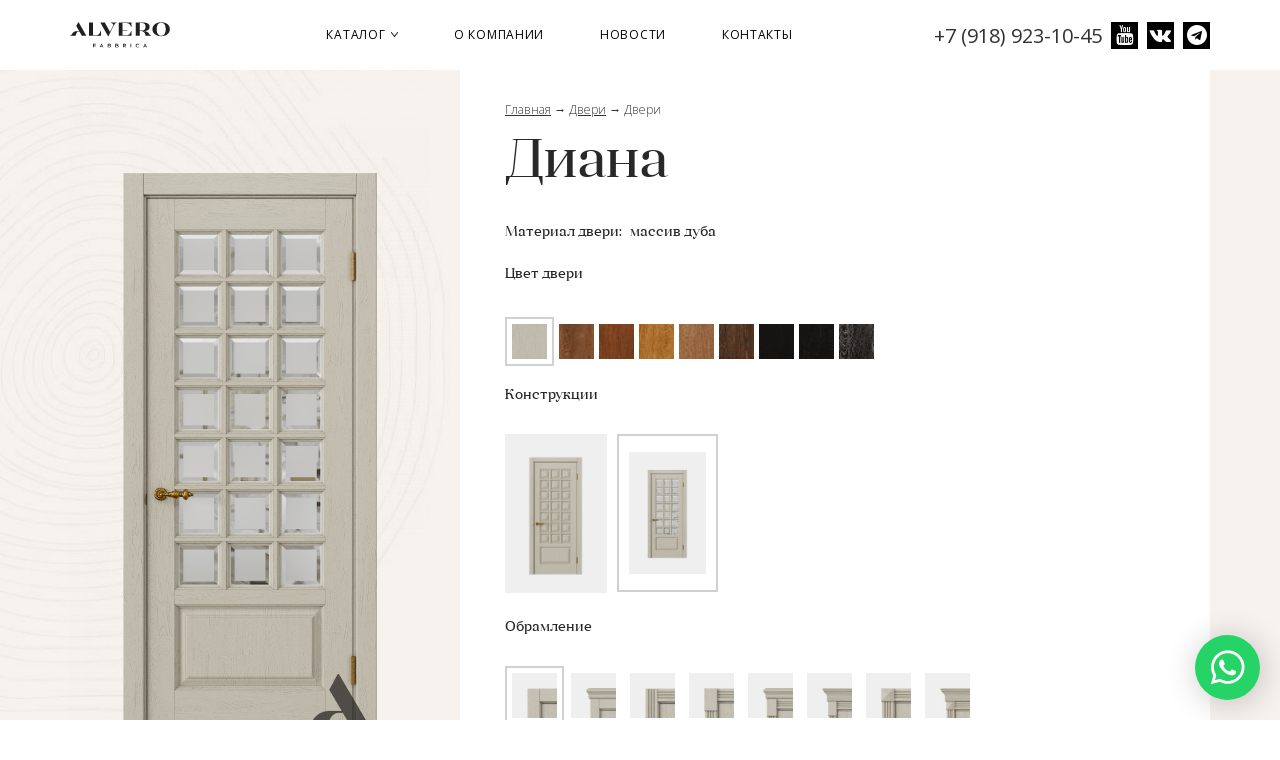

--- FILE ---
content_type: text/html; charset=utf-8
request_url: https://krasnodar.alvero-dveri.ru/dveri/diana
body_size: 17642
content:
<!DOCTYPE html>
<html lang="ru" dir="ltr" prefix="content: http://purl.org/rss/1.0/modules/content/ dc: http://purl.org/dc/terms/ foaf: http://xmlns.com/foaf/0.1/ og: http://ogp.me/ns# rdfs: http://www.w3.org/2000/01/rdf-schema# sioc: http://rdfs.org/sioc/ns# sioct: http://rdfs.org/sioc/types# skos: http://www.w3.org/2004/02/skos/core# xsd: http://www.w3.org/2001/XMLSchema# schema: http://schema.org/">
<head>
  <link rel="profile" href="http://www.w3.org/1999/xhtml/vocab" />
  <meta name="viewport" content="width=device-width, initial-scale=1.0">
  <!--[if IE]><![endif]-->
<link rel="dns-prefetch" href="//fonts.gstatic.com" />
<link rel="preconnect" href="//fonts.gstatic.com" crossorigin="" />
<link rel="dns-prefetch" href="//fonts.googleapis.com" />
<link rel="preconnect" href="//fonts.googleapis.com" />
<link rel="dns-prefetch" href="//cdn.jsdelivr.net" />
<link rel="preconnect" href="//cdn.jsdelivr.net" />
<link rel="dns-prefetch" href="//cdnjs.cloudflare.com" />
<link rel="preconnect" href="//cdnjs.cloudflare.com" />
<meta http-equiv="Content-Type" content="text/html; charset=utf-8" />
<link rel="apple-touch-icon" sizes="180x180" href="/files/amoda/favicons/apple-touch-icon.png"/>
<link rel="icon" type="image/png" sizes="32x32" href="/files/amoda/favicons/favicon-32x32.png"/>
<link rel="icon" type="image/png" sizes="16x16" href="/files/amoda/favicons/favicon-16x16.png"/>
<link rel="shortcut icon" href="/files/amoda/favicons/favicon.ico"/>
<meta name="msapplication-TileColor" content="#ffffff"/>
<meta name="theme-color" content="#ffffff"/>
<meta name="description" content="Купить межкомнатную дверь Диана в фирменном салоне Alvero и Viporte. Актуальная цена от производителя. Официальный сайт и каталог. Доставка и замер в Краснодаре" />
<meta name="keywords" content="doors of solid wood krasnodar, interior door Диана in krasnodar" />
<meta name="generator" content="Drupal 7 (http://drupal.org)" />
<link rel="canonical" href="https://krasnodar.alvero-dveri.ru/dveri/diana" />
<meta http-equiv="content-language" content="ru" />
<link rel="alternate" hreflang="x-default" href="https://krasnodar.alvero-dveri.ru/dveri/diana" />
<link rel="alternate" hreflang="en" href="https://krasnodar.alvero-dveri.ru/en/dveri/diana" />
  <title>Межкомнатная дверь Диана | Купить дверь из массива дерева в Краснодаре</title>
  <!-- HTML5 element support for IE6-8 -->
  <!--[if lt IE 9]>
    <script src="https://cdn.jsdelivr.net/html5shiv/3.7.3/html5shiv-printshiv.min.js"></script>
  <![endif]-->

  <link href="/sites/all/themes/alvero_fabbrica/fonts/Angleciaprodisplayregular.woff" rel="preload" as="font" type="font/woff" crossorigin>
  <link href="/sites/all/themes/alvero_fabbrica/fonts/fontawesome-webfont.woff" rel="preload" as="font" type="font/woff" crossorigin>
  <link href="/sites/all/themes/alvero_fabbrica/fonts/icomoon.woff?r2fvcb" rel="preload" as="font" type="font/woff" crossorigin>

  <script type="text/javascript">
<!--//--><![CDATA[//><!--
for(var fonts=document.cookie.split("advaggf"),i=0;i<fonts.length;i++){var font=fonts[i].split("="),pos=font[0].indexOf("ont_");-1!==pos&&(window.document.documentElement.className+=" "+font[0].substr(4).replace(/[^a-zA-Z0-9\-]/g,""))}if(void 0!==Storage){fonts=JSON.parse(localStorage.getItem("advagg_fonts"));var current_time=(new Date).getTime();for(var key in fonts)fonts[key]>=current_time&&(window.document.documentElement.className+=" "+key.replace(/[^a-zA-Z0-9\-]/g,""))}
//--><!]]>
</script>
<link type="text/css" rel="stylesheet" href="https://krasnodar.alvero-dveri.ru/files/amoda/advagg_css/css__ZxKumNMWbdZgVKiTKPNMJXY0rWUzkhRaM8RgFM5XDpk__GvU4ywJS3HjEd-WofMryV-yzHN7jG8BmyCsr_pk4x8o__nbpwlgE0w5bEFbTyrqk9_sj5ln_0XLm8nqOt_0DNZPw.css" media="all" />
<link type="text/css" rel="stylesheet" href="https://krasnodar.alvero-dveri.ru/files/amoda/advagg_css/css__Lck2ZjlT2A2dmxDkcefVscUqYRTpw4VY4JEitCzxpIs__9m3zPWiyszaisdfbZLoXZqzXD-VfmQcQDfN3KpN9e2Q__nbpwlgE0w5bEFbTyrqk9_sj5ln_0XLm8nqOt_0DNZPw.css" media="screen" />
<link type="text/css" rel="stylesheet" href="https://krasnodar.alvero-dveri.ru/files/amoda/advagg_css/css__BFu8aY5Bjj4OYm2INyva6xcpHNuzwNmDyW8qh1Fu1G8__qqDtulovD9w-phCnnTwMIDLeLE45Q6SRtRJteLQcTTc__nbpwlgE0w5bEFbTyrqk9_sj5ln_0XLm8nqOt_0DNZPw.css" media="all" />
<link type="text/css" rel="stylesheet" href="https://krasnodar.alvero-dveri.ru/sites/all/modules/popup/popup.css?t8yppo" media="all" />
<link type="text/css" rel="stylesheet" href="https://krasnodar.alvero-dveri.ru/files/amoda/advagg_css/css__fiZwa04EpE7e9OVSaQ2Q72b0IGStOvhsBc2S2rgF1yg__y41IfhXiPtTjWWdCQW6jX5r1dSdgn7ackFT95GEBRLU__nbpwlgE0w5bEFbTyrqk9_sj5ln_0XLm8nqOt_0DNZPw.css" media="all" />
<style>
/* <![CDATA[ */
#backtotop{top:50%;}

/* ]]> */
</style>
<link type="text/css" rel="stylesheet" href="https://krasnodar.alvero-dveri.ru/files/amoda/advagg_css/css__uIx2TItFsbd28ejM_Wp1CsNw5NYkgvwCp3MB3b57WP8__-yw7nVo0pVCLtaKV4Kz1OFKRYAArHVkwEMSrKAd25xk__nbpwlgE0w5bEFbTyrqk9_sj5ln_0XLm8nqOt_0DNZPw.css" media="all" />
<link type="text/css" rel="stylesheet" href="https://fonts.googleapis.com/css?family=Roboto:100|Roboto+Condensed:regular&amp;subset=cyrillic,latin" media="all" />
  
  
  <script type="text/javascript">
    (function (d, w, c) {
        (w[c] = w[c] || []).push(function() {
            try {
                w.yaCounter27341369 = new Ya.Metrika({
                    id:27341369,
                    clickmap:true,
                    trackLinks:true,
                    accurateTrackBounce:true,
                    webvisor:true,
                    trackHash:true
                });
            } catch(e) { }
        });
        var n = d.getElementsByTagName("script")[0],
            s = d.createElement("script"),
            f = function () { n.parentNode.insertBefore(s, n); };
        s.type = "text/javascript";
        s.async = true;
        s.src = "https://mc.yandex.ru/metrika/watch.js";
        if (w.opera == "[object Opera]") {
            d.addEventListener("DOMContentLoaded", f, false);
        } else { f(); }
    })(document, window, "yandex_metrika_callbacks");
  </script>
  
  
    <!-- Yandex.Metrika counter -->
    <script type="text/javascript" >
    (function(m,e,t,r,i,k,a){m[i]=m[i]||function(){(m[i].a=m[i].a||[]).push(arguments)};
    m[i].l=1*new Date();
    for (var j = 0; j < document.scripts.length; j++) {if (document.scripts[j].src === r) { return; }}
    k=e.createElement(t),a=e.getElementsByTagName(t)[0],k.async=1,k.src=r,a.parentNode.insertBefore(k,a)})
    (window, document, "script", "https://mc.yandex.ru/metrika/tag.js", "ym");

    ym(100330996, "init", {
      clickmap:true,
       trackLinks:true,
       accurateTrackBounce:true,
       webvisor:true
    });
    </script>
    <noscript><div><img src="https://mc.yandex.ru/watch/100330996" style="position:absolute; left:-9999px;" alt="" /></div></noscript>
    <!-- /Yandex.Metrika counter -->

    
</head>
<body class="html not-front not-logged-in no-sidebars page-node page-node- page-node-1200 node-type-door domain-krasnodar i18n-ru">
  <div id="skip-link">
    <a href="#main-content" class="element-invisible element-focusable">Перейти к основному содержанию</a>
  </div>
    <header id="navbar" role="banner" class="navbar">
  <div class="container">
    <div class="navbar-header">
              <a class="logo navbar-btn pull-left" href="/" title="Главная">
          <img src="https://krasnodar.alvero-dveri.ru/sites/all/themes/alvero_fabbrica/logo.svg" alt="Главная" />
        </a>
      
          </div>
    
    <div class="navbar-header-right">
                <div class="region region-header-top">
    <section id="block-block-216" class="block block-block block-bid-4114 clearfix">

      
  <div class="header-phone">
  <a href="tel:+79189231045">+7 (918) 923-10-45</a>
</div>
<div class="social-icon">
  <a class="social-icon__link fa fa-youtube" target="_blank" href="https://www.youtube.com/АльвероВипорте/"></a>
  <a class="social-icon__link fa fa-vk" target="_blank" href="https://vk.com/alverodveri"></a>
  <a class="social-icon__link fa fa-telegram" target="_blank" href="https://t.me/dverialvero"></a>
</div>
</section>
<section id="block-views-commerce-cart-block-block-1" class="block block-views block-bid-4141 clearfix">

      
  <div class="view view-commerce-cart-block view-id-commerce_cart_block view-display-id-block_1 view-dom-id-1ff1444fcaac59c55db47d000e53ffdd">
        
  
  
      <div class="view-content">
        <div class="views-row views-row-1 views-row-odd views-row-first views-row-last">
      
  <div class="views-field views-field-quantity">        <span class="field-content"></span>  </div>  </div>
    </div>
  
  
  
  
  
  
</div>
</section>
  </div>
       
    
              <button type="button" class="navbar-toggle" data-toggle="collapse" data-target="#navbar-collapse">
          <span class="sr-only">Toggle navigation</span>
          <span class="icon-menu-lines"></span>
          <span class="icon-cancel"></span>
        </button>
          </div>

          <div class="navbar-header-menu">
        <div class="navbar-collapse collapse" id="navbar-collapse">
          <nav role="navigation">
                                                    <div class="region region-navigation">
    <section id="block-system-main-menu" class="block block-system block-menu block-bid-3837 clearfix">

      
  <ul class="menu nav"><li class="first expanded"><a href="/catalog">Каталог <span class="caret"></span></a><ul class="menu-dropdown"><li class="first leaf"><a href="/dveri">Двери</a></li>
<li class="leaf"><a href="/parket">Паркетная доска</a></li>
<li class="leaf"><a href="/stenovye-paneli">Стеновые панели</a></li>
<li class="leaf"><a href="/elementy-portalov">Элементы порталов</a></li>
<li class="leaf"><a href="/rejki-i-reyechnyye-peregorodki">Рейки (баффели) и реечные перегородки</a></li>
<li class="leaf"><a href="/peregorodki">Раздвижные перегородки</a></li>
<li class="last leaf"><a href="/paneli">Панели к входным дверям</a></li>
</ul></li>
<li class="leaf"><a href="/about">О компании</a></li>
<li class="leaf"><a href="/news">Новости</a></li>
<li class="last leaf"><a href="/contacts/firmennyy-salon-fabriki-alvero-0">Контакты</a></li>
</ul>
</section>
  </div>
                      </nav>
        </div>
      </div>
      </div>
</header>

<div class="main-container" itemscope itemtype="https://schema.org/Organization">

  <meta itemprop="name" content="Фабрика дверей «Альверо»">

  <div itemprop="address" itemscope itemtype="https://schema.org/PostalAddress">
    <meta itemprop="streetAddress" content="ул Шоссейная 1 З">
    <meta itemprop="postalCode" content="385730">
    <meta itemprop="addressLocality" content="г. Майкоп, пгт. Тульский">
  </div>

  <meta itemprop="telephone" content="8 (800) 250-63-63">
  <meta itemprop="faxNumber" content="8 (877) 255-58-00">
  <meta itemprop="email" content="mail@alvero-dveri.ru">

    <div class="container">
    <header role="banner" id="page-header">
      
          </header> <!-- /#page-header -->

    <div class="row">

      
      <section class="col-sm-12">
                        <a id="main-content"></a>
                                                                                            <div class="region region-content">
    <section id="block-system-main" class="block block-system block-bid-3836 clearfix">

      
  <div  about="/dveri/diana" typeof="sioc:Item foaf:Document" class="ds-1col node node-door node-promoted view-mode-full material-Массив дуба clearfix" itemscope itemtype="https://schema.org/Product">

  
  <div class="group-wrapper field-group-html-element row"><div class="group-col-center field-group-html-element col-sm-8 col-xs-12"><div class="required-fields group-col-center-wrapper field-group-html-element"><div class="field field-name-breadcrumbs field-type-ds field-label-hidden"><div class="field-items"><div class="field-item even">  <div itemscope class="easy-breadcrumb" itemtype="https://schema.org/BreadcrumbList">
          <span itemprop="itemListElement" itemscope
      itemtype="https://schema.org/ListItem"><a href="/" class="easy-breadcrumb_segment easy-breadcrumb_segment-front" itemprop="item"><span itemprop="name">Главная</span></a><meta itemprop="position" content="1" /></span>               <span class="easy-breadcrumb_segment-separator"> → </span>
                <span itemprop="itemListElement" itemscope
      itemtype="https://schema.org/ListItem"><a href="/dveri" class="easy-breadcrumb_segment easy-breadcrumb_segment-1" itemprop="item"><span itemprop="name">Двери</span></a><meta itemprop="position" content="2" /></span>               <span class="easy-breadcrumb_segment-separator"> → </span>
                <span class="easy-breadcrumb_segment easy-breadcrumb_segment-title" itemprop="itemListElement" itemscope
      itemtype="https://schema.org/ListItem"><span itemprop="name">Двери</span><meta itemprop="position" content="3" /></span>            </div>
</div></div></div><div class="field field-name-title field-type-ds field-label-hidden"><div class="field-items"><div class="field-item even" property="dc:title" itemprop="name"><h1>Диана</h1></div></div></div></div></div><div class="group-col-left field-group-html-element col-sm-4 col-xs-6"><div class="required-fields group-col-wrapper-left field-group-html-element"><div class="commerce-product-field commerce-product-field-field-door-photo field-field-door-photo node-1200-product-field-door-photo"><div class="field field-name-field-door-photo field-type-image field-label-hidden"><div class="field-items"><div class="field-item even" rel="" resource="https://krasnodar.alvero-dveri.ru/files/amoda/variations/diana_do1_bel_gla.png"><a href="https://krasnodar.alvero-dveri.ru/files/amoda/styles/door_protected/public/variations/diana_do1_bel_gla.png?itok=oM6wp-4A" title="Диана (Беленый дуб, С остеклением, Обрамление 1)" class="colorbox" data-colorbox-gallery="gallery-commerce_product-1182-ZBPcmnW6zjc" data-cbox-img-attrs="{&quot;title&quot;: &quot;&quot;, &quot;alt&quot;: &quot;&quot;}"><img itemprop="image" typeof="foaf:Image" class="img-responsive" src="https://krasnodar.alvero-dveri.ru/files/amoda/styles/door_protected/public/variations/diana_do1_bel_gla.png?itok=oM6wp-4A" alt="" title="" /></a></div></div></div></div></div></div><div class="group-col-right field-group-html-element col-sm-8"><div class="required-fields group-col-wrapper-right field-group-html-element"><div class="field field-name-material field-type-ds field-label-hidden"><div class="field-items"><div class="field-item even">

<span class="field-lable">Материал двери:  </span>
<a style="margin-left:5px;" href="massiv/dub">массив дуба</a>
</div></div></div><div class="field field-name-field-door-variation field-type-commerce-product-reference field-label-hidden"><div class="field-items"><div class="field-item even" property=""><form class="commerce-add-to-cart commerce-cart-add-to-cart-form-fi-dc9cfawmt8wwwkl4ivrob636mrlb-chw-x2ajwx8" autocomplete="off" action="/dveri/diana" method="post" id="commerce-cart-add-to-cart-form-fi-dc9cfawmt8wwwkl4ivrob636mrlb-chw-x2ajwx8" accept-charset="UTF-8"><div><div class="attribute-widgets"><div class="form-item form-item-attributes-field-product-glaze form-type-commerce-fancy-attributes form-group"> <label class="control-label" for="edit-attributes-field-product-glaze">Конструкции</label>
<div id="edit-attributes-field-product-glaze" class="form-radios"><div class="form-item form-item-attributes-field-product-glaze form-type-radio radio"> <label class="control-label" for="edit-attributes-field-product-glaze-1637"><input type="radio" id="edit-attributes-field-product-glaze-1637" name="attributes[field_product_glaze]" value="1637" class="form-radio" />Конструкция 1 ДГ</label>
<div class="help-block description"><div class="term-1637"><div class="field field-name-field-door-photo field-type-image field-label-hidden"><div class="field-items"><div class="field-item even" rel="" resource="https://krasnodar.alvero-dveri.ru/files/amoda/styles/attr_constructions/public/variations/diana_dg_bel_gla.png?itok=IBnmhke2"><img itemprop="image" typeof="Image" class="img-responsive" src="https://krasnodar.alvero-dveri.ru/files/amoda/styles/attr_constructions/public/variations/diana_dg_bel_gla.png?itok=IBnmhke2" alt="" /></div></div></div></div></div></div><div class="form-item form-item-attributes-field-product-glaze form-type-radio radio"> <label class="control-label" for="edit-attributes-field-product-glaze-1636"><input type="radio" id="edit-attributes-field-product-glaze-1636" name="attributes[field_product_glaze]" value="1636" checked="checked" class="form-radio" />Конструкция 1 ДО</label>
<div class="help-block description"><div class="term-1636 description-selected"><div class="field field-name-field-door-photo field-type-image field-label-hidden"><div class="field-items"><div class="field-item even" rel="" resource="https://krasnodar.alvero-dveri.ru/files/amoda/styles/attr_constructions/public/variations/diana_do1_bel_gla.png?itok=aq8wHIh5"><img itemprop="image" typeof="Image" class="img-responsive" src="https://krasnodar.alvero-dveri.ru/files/amoda/styles/attr_constructions/public/variations/diana_do1_bel_gla.png?itok=aq8wHIh5" alt="" /></div></div></div></div></div></div></div></div><div class="form-item form-item-attributes-field-product-frame form-type-commerce-fancy-attributes form-group"> <label class="control-label" for="edit-attributes-field-product-frame">Обрамление</label>
<div id="edit-attributes-field-product-frame" class="form-radios"><div class="form-item form-item-attributes-field-product-frame form-type-radio radio"> <label class="control-label" for="edit-attributes-field-product-frame-1638"><input type="radio" id="edit-attributes-field-product-frame-1638" name="attributes[field_product_frame]" value="1638" checked="checked" class="form-radio" />Обрамление 1</label>
<div class="help-block description"><div class="term-1638 description-selected"><div class="field field-name-field-frame-photo field-type-image field-label-hidden"><div class="field-items"><div class="field-item even"><img typeof="Image" class="img-responsive" src="https://krasnodar.alvero-dveri.ru/files/amoda/styles/sc51x51/public/alv_1.png?itok=cEcrDswm" alt="" /></div></div></div><span property="prefLabel" content="Обрамление 1" class="rdf-meta element-hidden"></span></div></div></div><div class="form-item form-item-attributes-field-product-frame form-type-radio radio"> <label class="control-label" for="edit-attributes-field-product-frame-1639"><input type="radio" id="edit-attributes-field-product-frame-1639" name="attributes[field_product_frame]" value="1639" class="form-radio" />Обрамление 2</label>
<div class="help-block description"><div class="term-1639"><div class="field field-name-field-frame-photo field-type-image field-label-hidden"><div class="field-items"><div class="field-item even"><img typeof="Image" class="img-responsive" src="https://krasnodar.alvero-dveri.ru/files/amoda/styles/sc51x51/public/alv_2.png?itok=sCggXfYK" alt="" /></div></div></div><span property="prefLabel" content="Обрамление 2" class="rdf-meta element-hidden"></span></div></div></div><div class="form-item form-item-attributes-field-product-frame form-type-radio radio"> <label class="control-label" for="edit-attributes-field-product-frame-1640"><input type="radio" id="edit-attributes-field-product-frame-1640" name="attributes[field_product_frame]" value="1640" class="form-radio" />Обрамление 3</label>
<div class="help-block description"><div class="term-1640"><div class="field field-name-field-frame-photo field-type-image field-label-hidden"><div class="field-items"><div class="field-item even"><img typeof="Image" class="img-responsive" src="https://krasnodar.alvero-dveri.ru/files/amoda/styles/sc51x51/public/alv_3.png?itok=o-FVMcfv" alt="" /></div></div></div><span property="prefLabel" content="Обрамление 3" class="rdf-meta element-hidden"></span></div></div></div><div class="form-item form-item-attributes-field-product-frame form-type-radio radio"> <label class="control-label" for="edit-attributes-field-product-frame-1641"><input type="radio" id="edit-attributes-field-product-frame-1641" name="attributes[field_product_frame]" value="1641" class="form-radio" />Обрамление 4</label>
<div class="help-block description"><div class="term-1641"><div class="field field-name-field-frame-photo field-type-image field-label-hidden"><div class="field-items"><div class="field-item even"><img typeof="Image" class="img-responsive" src="https://krasnodar.alvero-dveri.ru/files/amoda/styles/sc51x51/public/alv_4.png?itok=TBi8mMem" alt="" /></div></div></div><span property="prefLabel" content="Обрамление 4" class="rdf-meta element-hidden"></span></div></div></div><div class="form-item form-item-attributes-field-product-frame form-type-radio radio"> <label class="control-label" for="edit-attributes-field-product-frame-1642"><input type="radio" id="edit-attributes-field-product-frame-1642" name="attributes[field_product_frame]" value="1642" class="form-radio" />Обрамление 5</label>
<div class="help-block description"><div class="term-1642"><div class="field field-name-field-frame-photo field-type-image field-label-hidden"><div class="field-items"><div class="field-item even"><img typeof="Image" class="img-responsive" src="https://krasnodar.alvero-dveri.ru/files/amoda/styles/sc51x51/public/alv_5.png?itok=80rUTbzD" alt="" /></div></div></div><span property="prefLabel" content="Обрамление 5" class="rdf-meta element-hidden"></span></div></div></div><div class="form-item form-item-attributes-field-product-frame form-type-radio radio"> <label class="control-label" for="edit-attributes-field-product-frame-1643"><input type="radio" id="edit-attributes-field-product-frame-1643" name="attributes[field_product_frame]" value="1643" class="form-radio" />Обрамление 6</label>
<div class="help-block description"><div class="term-1643"><div class="field field-name-field-frame-photo field-type-image field-label-hidden"><div class="field-items"><div class="field-item even"><img typeof="Image" class="img-responsive" src="https://krasnodar.alvero-dveri.ru/files/amoda/styles/sc51x51/public/alv_6.png?itok=7FQVUSrn" alt="" /></div></div></div><span property="prefLabel" content="Обрамление 6" class="rdf-meta element-hidden"></span></div></div></div><div class="form-item form-item-attributes-field-product-frame form-type-radio radio"> <label class="control-label" for="edit-attributes-field-product-frame-1650"><input type="radio" id="edit-attributes-field-product-frame-1650" name="attributes[field_product_frame]" value="1650" class="form-radio" />Обрамление 7</label>
<div class="help-block description"><div class="term-1650"><div class="field field-name-field-frame-photo field-type-image field-label-hidden"><div class="field-items"><div class="field-item even"><img typeof="Image" class="img-responsive" src="https://krasnodar.alvero-dveri.ru/files/amoda/styles/sc51x51/public/alv_7.png?itok=aOUkT0Sk" alt="" /></div></div></div><span property="prefLabel" content="Обрамление 7" class="rdf-meta element-hidden"></span></div></div></div><div class="form-item form-item-attributes-field-product-frame form-type-radio radio"> <label class="control-label" for="edit-attributes-field-product-frame-1651"><input type="radio" id="edit-attributes-field-product-frame-1651" name="attributes[field_product_frame]" value="1651" class="form-radio" />Обрамление 8</label>
<div class="help-block description"><div class="term-1651"><div class="field field-name-field-frame-photo field-type-image field-label-hidden"><div class="field-items"><div class="field-item even"><img typeof="Image" class="img-responsive" src="https://krasnodar.alvero-dveri.ru/files/amoda/styles/sc51x51/public/alv_8.png?itok=3fmBCgIy" alt="" /></div></div></div><span property="prefLabel" content="Обрамление 8" class="rdf-meta element-hidden"></span></div></div></div></div></div><div class="form-item form-item-attributes-field-product-color form-type-commerce-fancy-attributes form-group"> <label class="control-label" for="edit-attributes-field-product-color">Цвет двери</label>
<div id="edit-attributes-field-product-color" class="form-radios"><div class="form-item form-item-attributes-field-product-color form-type-radio radio"> <label class="control-label" for="edit-attributes-field-product-color-75"><input type="radio" id="edit-attributes-field-product-color-75" name="attributes[field_product_color]" value="75" checked="checked" class="form-radio" />-Беленый дуб</label>
<div class="help-block description"><div class="term-75 description-selected"><div class="field field-name-field-color-photo field-type-image field-label-hidden"><div class="field-items"><div class="field-item even"><img typeof="Image" class="img-responsive" src="https://krasnodar.alvero-dveri.ru/files/amoda/styles/sc30x30/public/belenyy_dub.jpg?itok=vsCSeV9q" alt="Беленый дуб" title="Беленый дуб" /></div></div></div><div class="field field-name-title field-type-ds field-label-hidden"><div class="field-items"><div class="field-item even"><p>Беленый дуб</p></div></div></div><div class="taxonomy-term-description">w_dub</div><div class="field field-name-field-color-color field-type-colorfield field-label-hidden">
        #c2bdae  </div><span property="prefLabel" content="Беленый дуб" class="rdf-meta element-hidden"></span></div></div></div><div class="form-item form-item-attributes-field-product-color form-type-radio radio"> <label class="control-label" for="edit-attributes-field-product-color-80"><input type="radio" id="edit-attributes-field-product-color-80" name="attributes[field_product_color]" value="80" class="form-radio" />-Орех</label>
<div class="help-block description"><div class="term-80"><div class="field field-name-field-color-photo field-type-image field-label-hidden"><div class="field-items"><div class="field-item even"><img typeof="Image" class="img-responsive" src="https://krasnodar.alvero-dveri.ru/files/amoda/styles/sc30x30/public/oreh1.jpg?itok=JpBcxcsz" alt="Орех" title="Орех" /></div></div></div><div class="field field-name-title field-type-ds field-label-hidden"><div class="field-items"><div class="field-item even"><p>Орех</p></div></div></div><div class="taxonomy-term-description">oreh</div><div class="field field-name-field-color-color field-type-colorfield field-label-hidden">
        #a36647  </div><span property="prefLabel" content="Орех" class="rdf-meta element-hidden"></span></div></div></div><div class="form-item form-item-attributes-field-product-color form-type-radio radio"> <label class="control-label" for="edit-attributes-field-product-color-539"><input type="radio" id="edit-attributes-field-product-color-539" name="attributes[field_product_color]" value="539" class="form-radio" />-Янтарь</label>
<div class="help-block description"><div class="term-539"><div class="field field-name-field-color-photo field-type-image field-label-hidden"><div class="field-items"><div class="field-item even"><img typeof="Image" class="img-responsive" src="https://krasnodar.alvero-dveri.ru/files/amoda/styles/sc30x30/public/yantar.jpg?itok=kG1SmZcl" alt="Янтарь" title="Янтарь" /></div></div></div><div class="field field-name-title field-type-ds field-label-hidden"><div class="field-items"><div class="field-item even"><p>Янтарь</p></div></div></div><div class="field field-name-field-color-color field-type-colorfield field-label-hidden">
        #8f5229  </div><span property="prefLabel" content="Янтарь" class="rdf-meta element-hidden"></span></div></div></div><div class="form-item form-item-attributes-field-product-color form-type-radio radio"> <label class="control-label" for="edit-attributes-field-product-color-77"><input type="radio" id="edit-attributes-field-product-color-77" name="attributes[field_product_color]" value="77" class="form-radio" />-Натуральный дуб</label>
<div class="help-block description"><div class="term-77"><div class="field field-name-field-color-photo field-type-image field-label-hidden"><div class="field-items"><div class="field-item even"><img typeof="Image" class="img-responsive" src="https://krasnodar.alvero-dveri.ru/files/amoda/styles/sc30x30/public/naturalnyy_dub.jpg?itok=zN7wZyp-" alt="Натуральный дуб" title="Натуральный дуб" /></div></div></div><div class="field field-name-title field-type-ds field-label-hidden"><div class="field-items"><div class="field-item even"><p>Натуральный дуб</p></div></div></div><div class="taxonomy-term-description">n_dub</div><div class="field field-name-field-color-color field-type-colorfield field-label-hidden">
        #a9835e  </div><span property="prefLabel" content="Натуральный дуб" class="rdf-meta element-hidden"></span></div></div></div><div class="form-item form-item-attributes-field-product-color form-type-radio radio"> <label class="control-label" for="edit-attributes-field-product-color-78"><input type="radio" id="edit-attributes-field-product-color-78" name="attributes[field_product_color]" value="78" class="form-radio" />-Орех золотой</label>
<div class="help-block description"><div class="term-78"><div class="field field-name-field-color-photo field-type-image field-label-hidden"><div class="field-items"><div class="field-item even"><img typeof="Image" class="img-responsive" src="https://krasnodar.alvero-dveri.ru/files/amoda/styles/sc30x30/public/oreh_zolotoy.jpg?itok=mOpJWV9C" alt="Орех золотой" title="Орех золотой" /></div></div></div><div class="field field-name-title field-type-ds field-label-hidden"><div class="field-items"><div class="field-item even"><p>Орех золотой</p></div></div></div><div class="taxonomy-term-description">g_oreh</div><div class="field field-name-field-color-color field-type-colorfield field-label-hidden">
        #b08358  </div><span property="prefLabel" content="Орех золотой" class="rdf-meta element-hidden"></span></div></div></div><div class="form-item form-item-attributes-field-product-color form-type-radio radio"> <label class="control-label" for="edit-attributes-field-product-color-541"><input type="radio" id="edit-attributes-field-product-color-541" name="attributes[field_product_color]" value="541" class="form-radio" />-Орех чёрный</label>
<div class="help-block description"><div class="term-541"><div class="field field-name-field-color-photo field-type-image field-label-hidden"><div class="field-items"><div class="field-item even"><img typeof="Image" class="img-responsive" src="https://krasnodar.alvero-dveri.ru/files/amoda/styles/sc30x30/public/oreh_chernyy.jpg?itok=hdh9Ltov" alt="Орех чёрный" title="Орех чёрный" /></div></div></div><div class="field field-name-title field-type-ds field-label-hidden"><div class="field-items"><div class="field-item even"><p>Орех чёрный</p></div></div></div><div class="field field-name-field-color-color field-type-colorfield field-label-hidden">
        #5a4230  </div><span property="prefLabel" content="Орех чёрный" class="rdf-meta element-hidden"></span></div></div></div><div class="form-item form-item-attributes-field-product-color form-type-radio radio"> <label class="control-label" for="edit-attributes-field-product-color-540"><input type="radio" id="edit-attributes-field-product-color-540" name="attributes[field_product_color]" value="540" class="form-radio" />-Венге</label>
<div class="help-block description"><div class="term-540"><div class="field field-name-field-color-photo field-type-image field-label-hidden"><div class="field-items"><div class="field-item even"><img typeof="Image" class="img-responsive" src="https://krasnodar.alvero-dveri.ru/files/amoda/styles/sc30x30/public/venge.jpg?itok=wa4Knr0F" alt="Венге" title="Венге" /></div></div></div><div class="field field-name-title field-type-ds field-label-hidden"><div class="field-items"><div class="field-item even"><p>Венге</p></div></div></div><div class="field field-name-field-color-color field-type-colorfield field-label-hidden">
        #191818  </div><span property="prefLabel" content="Венге" class="rdf-meta element-hidden"></span></div></div></div><div class="form-item form-item-attributes-field-product-color form-type-radio radio"> <label class="control-label" for="edit-attributes-field-product-color-81"><input type="radio" id="edit-attributes-field-product-color-81" name="attributes[field_product_color]" value="81" class="form-radio" />-Венге серебро</label>
<div class="help-block description"><div class="term-81"><div class="field field-name-field-color-photo field-type-image field-label-hidden"><div class="field-items"><div class="field-item even"><img typeof="Image" class="img-responsive" src="https://krasnodar.alvero-dveri.ru/files/amoda/styles/sc30x30/public/venge_serebro.jpg?itok=VtqglRwl" alt="Венге серебро" title="Венге серебро" /></div></div></div><div class="field field-name-title field-type-ds field-label-hidden"><div class="field-items"><div class="field-item even"><p>Венге серебро</p></div></div></div><div class="taxonomy-term-description">s_venge</div><div class="field field-name-field-color-color field-type-colorfield field-label-hidden">
        #191818  </div><span property="prefLabel" content="Венге серебро" class="rdf-meta element-hidden"></span></div></div></div><div class="form-item form-item-attributes-field-product-color form-type-radio radio"> <label class="control-label" for="edit-attributes-field-product-color-79"><input type="radio" id="edit-attributes-field-product-color-79" name="attributes[field_product_color]" value="79" class="form-radio" />-Седая ночь</label>
<div class="help-block description"><div class="term-79"><div class="field field-name-field-color-photo field-type-image field-label-hidden"><div class="field-items"><div class="field-item even"><img typeof="Image" class="img-responsive" src="https://krasnodar.alvero-dveri.ru/files/amoda/styles/sc30x30/public/sedaya_noch.jpg?itok=KXqeeAFZ" alt="Седая ночь" title="Седая ночь" /></div></div></div><div class="field field-name-title field-type-ds field-label-hidden"><div class="field-items"><div class="field-item even"><p>Седая ночь</p></div></div></div><div class="taxonomy-term-description">s_noch</div><span property="prefLabel" content="Седая ночь" class="rdf-meta element-hidden"></span></div></div></div></div></div></div><input type="hidden" name="product_id" value="1182" />
<input type="hidden" name="form_build_id" value="form-lXBWVj0hQn77tySzJb5m6Fz60nKQalv4avqeCmVa-vg" />
<input type="hidden" name="form_id" value="commerce_cart_add_to_cart_form_fI-dC9CfAWMT8WwWkL4IvrOb636Mrlb_ChW-X2ajWx8" />
<div id="edit-line-item-fields" class="form-wrapper form-group"></div><input type="hidden" name="quantity" value="1" />
<button class="main-submit-form btn btn-default form-submit" type="submit" id="edit-submit" name="op" value="Купить">Купить</button>
<button class="pdf-submit-form btn btn-default form-submit icon-before" type="submit" id="edit-submit-pdf" name="pdf" value="Скачать PDF"><span class="icon glyphicon glyphicon-download" aria-hidden="true"></span>
 Скачать PDF</button>
</div></form></div></div></div><div class="group-price field-group-html-element row"><div class="group-col-1 field-group-html-element col-xs-4"><div class="commerce-product-field commerce-product-field-commerce-price field-commerce-price node-1200-product-commerce-price">
<div class="field field-name-commerce-price field-type-commerce-price field-label-above" itemprop="offers" itemscope itemtype="https://schema.org/Offer">
    <meta itemprop="priceCurrency" content="RUB">
    <meta itemprop="price" content="76900.00">
            <div class="field-label">Цена полотна:&nbsp;</div>
            <div class="field-items">
            <div class="field-item even"><div class="price">76 900 ₽</div>
</div>
        </div>
</div>
</div></div><div class="field field-name-stars field-type-ds field-label-hidden col-sm-12"><div class="field-items"><div class="field-item even"><div class="view view-stars view-id-stars view-display-id-block view-dom-id-9c361325355cd132cf61bbe8a1a3fdf3">
        
  
  
      <div class="view-content">
        <div class="views-row views-row-1 views-row-odd views-row-first views-row-last">
      
  <div class="views-field views-field-nothing">        <span class="field-content"><div class="star-description">
  <span class="star">*</span> Цена изделия может изменяться в зависимости от выбранного Вами варианта отделки, остекления и комплектации. Для салонов Уральского, Сибирского и Дальневосточного федеральных округов, Калининграда, Белоруссии, а также Казахстана допускается наценка до 10% на всю продукцию.</div>
<div class="star-description"><span class="star">**</span> Возможна окраска по RAL</div></span>  </div>  </div>
    </div>
  
  
  
  
  
  
</div></div></div></div></div></div></div></div></div>


</section>
<section id="block-views-portal-collection-block" class="block block-views block-bid-4246 clearfix">

      
  <div class="view view-portal-collection view-id-portal_collection view-display-id-block view-dom-id-83722183237a7468a29a5d6b64d323d6">
        
  
  
      <div class="view-content">
        <div class="views-row views-row-1 views-row-odd views-row-first views-row-last">
      
  <div class="views-field views-field-nothing">        <span class="field-content"><h2 class="block-title text-center small">Коллекция порталов</h2>
<div class="block-description text-center">Фабрика Альверо предлагает множество вариантов оформления дверного проема, а также полотна двери. Комбинации карнизов, пилястр, бордюров, декоративных элементов составляют сотни порталов в различных цветах и размерах, от стандартных до эксклюзивных.</div></span>  </div>  
  <div class="views-field views-field-field-door-portal-collection">        <div class="field-content"><img typeof="foaf:Image" class="img-responsive" src="https://krasnodar.alvero-dveri.ru/files/amoda/default_images/klassika.png" width="1170" height="668" alt="" /></div>  </div>  </div>
    </div>
  
  
  
  
  
  
</div>
</section>
<section id="block-block-200" class="block block-block block-bid-4024 clearfix">

      
  <div class="row open-size-door">
  <div class="col-sm-7 opening-method">
    <div class="open-size-door-title">Способы открывания двери</div>  
    <div class="row">
      <div class="col-xs-6">
        <div class="opening-method-item row">
          <div class="opening-method-img col-sm-6"> 
            <img class="img-responsive" src="/files/amoda/door/open-door-1.png" alt="Способы открывания дверей Альверо">
          </div> 
          <div class="opening-method-title col-sm-6">
              <span>Однопольная распашная</span>
          </div>
        </div>
      </div>
      <div class="col-xs-6">
        <div class="opening-method-item row">
          <div class="opening-method-img col-sm-6"> 
            <img class="img-responsive" src="/files/amoda/door/open-door-2.png" alt="Способы открывания дверей Альверо">
          </div> 
          <div class="opening-method-title col-sm-6">
              <span>Двупольная распашная</span>
          </div>
        </div>
      </div>
    </div>
    <div class="row">
      <div class="col-xs-6">
        <div class="opening-method-item row">
          <div class="opening-method-img col-sm-6"> 
            <img class="img-responsive" src="/files/amoda/door/open-door-3.png" alt="Способы открывания дверей Альверо">
          </div> 
          <div class="opening-method-title col-sm-6">
              <span>Ассиметричная двустворчатая</span>
          </div>
        </div>
      </div>
      <div class="col-xs-6">
        <div class="opening-method-item row">
          <div class="opening-method-img col-sm-6"> 
            <img class="img-responsive" src="/files/amoda/door/open-door-4.png" alt="Способы открывания дверей Альверо">
          </div> 
          <div class="opening-method-title col-sm-6">
              <span>Раздвижная панельная</span>
          </div>
        </div>
      </div> 
    </div>
  </div>
  <div class="col-sm-5 size-door">
    <div class="open-size-door-title">Размеры двери</div>  
    <div class="row">
      <div class="col-sm-7">
        <img class="img-responsive" src="/files/amoda/door/size-door-new.png" alt="Размеры дверей Альверо">
      </div>
      <div class="col-sm-5">
        <span class="size-door-star">По индивидуальному заказу</span>
      </div>
    </div>
  </div>
</div>
</section>
<section id="block-views-doors-screen-block-2" class="block block-views door-screen section-fp-p block-bid-3896 clearfix">

      
  <div class="view view-doors-screen view-id-doors_screen view-display-id-block_2 view-dom-id-35c66360d741a7cdf736d6cb2660be35">
        
  
  
      <div class="view-content">
        <div class="views-row views-row-1 views-row-odd views-row-first views-row-last">
      
  <div class="views-field views-field-php">        <span class="field-content">
<div class="construction">
  <div class="col-sm-5 col-xs-12 construction-wrapper">
    <div class="row">
       <div class="construction-block-title">Конструкция двери</div>
       <div class="construction-description">Сращенный массив. Всё полотно изготовлено из трёхслойного натурального сращенного массива - склеенных деревянных брусков. Используется только натуральный массив дуба.</div>
    </div>
    <div class="row">
      <div class="col-xs-12 construction-bg visible-xs">
      <img class="img-responsive" src="/files/amoda/door/sost/corner-1.png" alt=""> 
    </div>
    </div>
    <div class="row">
      <div class="col-xs-6">
        <div class="construction-item row"><span>1</span>Наличник</div> 
      </div> 
      <div class="col-xs-6">
         <div class="construction-item row"><span>4</span>Добор</div>
      </div> 
    </div>
    <div class="row">
      <div class="col-xs-6">
        <div class="construction-item row"><span>2</span>Коробка</div>
      </div> 
      <div class="col-xs-6">
         <div class="construction-item row"><span>5</span>Полотно двери</div> 
      </div> 
    </div>
    <div class="row">
      <div class="col-xs-6">
        <div class="construction-item row"><span>3</span>Уплотнитель</div>  
      </div> 
      <div class="col-xs-6">
        <div class="construction-item row"><span>6</span>Наличник</div>
      </div> 
    </div>
  </div>
  <div class="col-sm-6 col-sm-offset-1 col-xs-12 construction-bg hidden-xs">
    <img class="img-responsive" src="/files/amoda/door/sost/corner-1.png" alt=""> 
  </div>
</div>
</span>  </div>  </div>
    </div>
  
  
  
  
  
  
</div>
</section>
<section id="block-views-gallery-door-block-2" class="block block-views block-bid-3906 clearfix">

        <h2 class="block-title">Эта дверь в интерьере</h2>
    
  <div class="view view-gallery-door view-id-gallery_door view-display-id-block_2 view-dom-id-74a3d0b9d79b513ab4ad2d05318e3fc4">
            <div class="view-header">
      <div class="col-sm-6"><div class="row">Классический дизайн двери "<span class="door-name">Диана</span>", прекрасно поддержит и дополнит ваш интерьер</div></div>    </div>
  
  
  
      <div class="view-content">
        <div class="views-row views-row-1 views-row-odd views-row-first views-row-last">
      
  <div class="views-field views-field-field-paragraph-interior">        <div class="field-content"><div class="entity entity-paragraphs-item paragraphs-item-three-img-l" about="" typeof="">
  <div class="content">
    <div class="group-gallery-wrapper field-group-html-element row"><div class="group-gallery-right field-group-html-element col-xs-7"><div class="field field-name-field-para-img-3 field-type-image field-label-hidden"><div class="field-items"><div class="field-item even" rel="" resource="https://krasnodar.alvero-dveri.ru/files/amoda/alv_26_01_1.png"><a href="https://krasnodar.alvero-dveri.ru/files/amoda/styles/interior_protected/public/alv_26_01_1.png?itok=IAts_EGw" title="" class="colorbox" data-colorbox-gallery="gallery-paragraphs_item-90-ZBPcmnW6zjc" data-cbox-img-attrs="{&quot;title&quot;: &quot;&quot;, &quot;alt&quot;: &quot;&quot;}"><img typeof="foaf:Image" class="img-responsive" src="https://krasnodar.alvero-dveri.ru/files/amoda/styles/interior_para_3/public/alv_26_01_1.png?itok=wghiW9Ty" alt="" title="" /></a></div><div class="field-item odd" rel="" resource="https://krasnodar.alvero-dveri.ru/files/amoda/alv27_02.png"><a href="https://krasnodar.alvero-dveri.ru/files/amoda/styles/interior_protected/public/alv27_02.png?itok=j2MXjI9U" title="" class="colorbox" data-colorbox-gallery="gallery-paragraphs_item-90-ZBPcmnW6zjc" data-cbox-img-attrs="{&quot;title&quot;: &quot;&quot;, &quot;alt&quot;: &quot;&quot;}"><img typeof="foaf:Image" class="img-responsive" src="https://krasnodar.alvero-dveri.ru/files/amoda/styles/interior_para_3/public/alv27_02.png?itok=rRCOyP8H" alt="" title="" /></a></div></div></div></div></div>  </div>
</div>
</div>  </div>  </div>
    </div>
  
  
  
  
  
  
</div>
</section>
<section id="block-views-gallery-door-block-3" class="block block-views block-bid-4135 clearfix">

      
  <div class="view view-gallery-door view-id-gallery_door view-display-id-block_3 view-dom-id-d802460fbb00d11a3dfd528297af7376">
        
  
  
      <div class="view-content">
        <div class="views-row views-row-1 views-row-odd views-row-first views-row-last">
      
  <div class="views-field views-field-field-gallery-interiors">        <div class="field-content"><img typeof="foaf:Image" class="img-responsive" src="https://krasnodar.alvero-dveri.ru/files/amoda/styles/562/public/alv_26_02.png?itok=V1U5-7pw" alt="" /></div>  </div>  </div>
    </div>
  
  
  
  
  
  
</div>
</section>
<section id="block-block-162" class="block block-block block-bid-3653 clearfix">

      
  <div class="row visible-xs">
  <div class="col-xs-12 ">
    <div class="block-title">
      Преимущества
    </div>
  </div>
</div>

<div class="row flex-row">
  <div class="col-sm-6 col-xs-6">
    <img src="/files/amoda/door/cor23.jpg" alt="" class="img-responsive">
  </div>
  <div class="col-sm-5 col-sm-offset-1 col-xs-6">
    <div class="block-title hidden-xs">
      Преимущества
    </div>
    <div class="items">
      <div class="item item-1">
        <span class="numbers">2</span> года <br>гарантии
      </div>
      <div class="item item-2">
        <span class="numbers">100</span> <br>лет службы
      </div>
      <div class="item item-3">
        <span class="numbers">100</span>% <br>экологичны
      </div>
    </div>
  </div>
</div>
</section>
<section id="block-block-14" class="block block-block block-bid-3630 clearfix">

        <h2 class="block-title">К этой модели подойдут</h2>
    
  <div class="row">  
  <div class="col-md-4 col-xs-12">
    <div class="catalog-section doski">
      <div class="catalog-section-wrapper">
        <div class="catalog-section-title">
          <a href="/doska-i-plintus">Доска для пола</a>
        </div>
        <div class="catalog-section-body">
          Напольное покрытие, выполненное из цельного массива дуба
        </div>
        <a class="catalog-section-link" href="/doska-i-plintus">Подробнее <i class="icon-arrow-right"></i></a>
      </div>
    </div>
  </div>

  <div class="col-md-4 col-xs-12">
    <div class="catalog-section paneli">
      <div class="catalog-section-wrapper">
        <div class="catalog-section-title">
          <a href="/paneli">Панели для входных дверей</a>
        </div>
        <div class="catalog-section-body">
          Декоративные накладки на металлические входные двери
        </div>
        <a class="catalog-section-link" href="/paneli">Подробнее <i class="icon-arrow-right"></i></a>
      </div>
    </div>
  </div>

  <div class="col-md-4 col-xs-12">
    <div class="catalog-section peregorodki">
      <div class="catalog-section-wrapper">
        <div class="catalog-section-title">
          <a href="/peregorodki">Перегородки</a>
        </div>
        <div class="catalog-section-body">
          Раздвижные перегородки - решение для зонирования пространства
        </div>
        <a class="catalog-section-link" href="/peregorodki">Подробнее <i class="icon-arrow-right"></i></a>
      </div>
    </div>
  </div>
</div>


<!--
<div class="products">
  <div class="products__items">
    <div class="products__item">
      <img src="/files/amoda/blocks/prod1.jpg" alt="" class="products__img img-responsive">
      <div class="products__wrapper">
        <div class="products__title">
          <a href="/doska-i-plintus">Доска для пола</a>
        </div>
        <div class="products__text">
          Напольное покрытие, выполненное из цельного массива дуба
        </div>
        <a class="products__link" href="/doska-i-plintus">Подробнее <i class="arrow-right"></i></a>
      </div>
    </div>
    <div class="products__item">
      <img src="/files/amoda/blocks/prod2.jpg" alt="" class="products__img img-responsive">
      <div class="products__wrapper">
        <div class="products__title">
          <a href="/paneli">Панели для входных дверей</a>
        </div>
        <div class="products__text">
     Декоративные накладки на металлические входные двери
        </div>
        <a class="products__link" href="/paneli">Подробнее <i class="arrow-right"></i></a>
      </div>
    </div>
    <div class="products__item">
      <img src="/files/amoda/blocks/prod3.jpg" alt="" class="products__img img-responsive">
      <div class="products__wrapper">
        <div class="products__title">
          <a href="/peregorodki">Перегородки</a>
        </div>
        <div class="products__text">
          Раздвижные перегородки, решение для зонирования пространства
        </div>
        <a class="products__link" href="/peregorodki">Подробнее <i class="arrow-right"></i></a>
      </div>
    </div>
  </div>
</div> -->
</section>
<section id="block-views-doors-in-interior-block" class="block block-views block-bid-4132 clearfix">

        <h2 class="block-title">Наши двери в интерьерах</h2>
    
  <div class="view view-doors-in-interior view-id-doors_in_interior view-display-id-block view-dom-id-6fb50fdd9e77ca89fb331304d9a1aad9">
        
  
  
      <div class="view-content">
        <div class="views-row views-row-1 views-row-odd views-row-first">
      
  <div class="views-field views-field-field-gallery-preview">        <div class="field-content"><div class="gallery-folder"><img typeof="foaf:Image" class="img-responsive" src="https://krasnodar.alvero-dveri.ru/files/amoda/styles/interior/public/whatsapp_image_2025-03-12_at_09.18.30_2_0.jpeg?itok=1jxVgAwV" alt="" /><img typeof="foaf:Image" class="img-responsive" src="https://krasnodar.alvero-dveri.ru/files/amoda/styles/interior/public/whatsapp_image_2025-03-12_at_09.18.30_0.jpeg?itok=k5HK8QBe" alt="" /></div>
<a href="/gallery/interior/fotootchety-sluzhby-servisa"><img typeof="foaf:Image" class="img-responsive" src="https://krasnodar.alvero-dveri.ru/files/amoda/styles/interior/public/whatsapp_image_2025-03-12_at_09.18.32_2_3.jpeg?itok=0sR-27cz" alt="paneli-stenovye-dveri-ploskie-potolki-krasnodar" title="paneli-stenovye-dveri-ploskie-potolki-krasnodar" /></a></div>  </div>  
  <div class="views-field views-field-title-field-et">        <div class="field-content"><a href="/gallery/interior/fotootchety-sluzhby-servisa">
<span class="title">Фотоотчеты службы сервиса</span>
</a></div>  </div>  </div>
  <div class="views-row views-row-2 views-row-even">
      
  <div class="views-field views-field-field-gallery-preview">        <div class="field-content"><div class="gallery-folder"><img typeof="foaf:Image" class="img-responsive" src="https://krasnodar.alvero-dveri.ru/files/amoda/styles/interior/public/alv_016_01.jpg?itok=LRQiP5Oi" alt="" /><img typeof="foaf:Image" class="img-responsive" src="https://krasnodar.alvero-dveri.ru/files/amoda/styles/interior/public/alv_018_01.jpg?itok=NjAftvDr" alt="" /></div>
<a href="/gallery/interior/mebel-kuhni-pod-zakaz"><img typeof="foaf:Image" class="img-responsive" src="https://krasnodar.alvero-dveri.ru/files/amoda/styles/interior/public/photo_5321439238677459103_y_0.jpg?itok=6p08bPAR" alt="" /></a></div>  </div>  
  <div class="views-field views-field-title-field-et">        <div class="field-content"><a href="/gallery/interior/mebel-kuhni-pod-zakaz">
<span class="title">Мебель, кухни под заказ</span>
</a></div>  </div>  </div>
  <div class="views-row views-row-3 views-row-odd views-row-last">
      
  <div class="views-field views-field-field-gallery-preview">        <div class="field-content"><div class="gallery-folder"><img typeof="foaf:Image" class="img-responsive" src="https://krasnodar.alvero-dveri.ru/files/amoda/styles/interior/public/ku3_001_0.jpg?itok=ClC9uXsB" alt="" /><img typeof="foaf:Image" class="img-responsive" src="https://krasnodar.alvero-dveri.ru/files/amoda/styles/interior/public/ku3_002_0.jpg?itok=T_GUPoEo" alt="" /></div>
<a href="/gallery/interior/alvero-kuhni"><img typeof="foaf:Image" class="img-responsive" src="https://krasnodar.alvero-dveri.ru/files/amoda/styles/interior/public/ku3_001_1.jpg?itok=XfMxOoM0" alt="kuhni-i-dveri-alvero" title="kuhni-i-dveri-alvero" /></a></div>  </div>  
  <div class="views-field views-field-title-field-et">        <div class="field-content"><a href="/gallery/interior/alvero-kuhni">
<span class="title">Альверо. Кухни.</span>
</a></div>  </div>  </div>
    </div>
  
  
  
      <div class="more-link">
  <a href="/gallery" class="btn">
    перейти в Галерею  </a>
</div>  
  
  
</div>
</section>
  </div>
        
               
        
              </section>

          </div>
  </div>

  </div>

  <footer class="footer container">
      <div class="region region-footer">
    <section id="block-block-248" class="block block-block wa-link-fixed block-bid-4255 clearfix">

      
  <div class="wa-link-floating">
  <a href="https://api.whatsapp.com/send?phone=79189231045" title="Связаться по WhatsApp">
    <img src="/sites/all/themes/alvero_fabbrica/images/wa_logo.svg" alt="Связаться по WhatsApp">
  </a>
</div>
</section>
<section id="block-block-203" class="block block-block col-xs-12 col-sm-3  order-1 block-bid-4072 clearfix">

      
    <div class="footer-logo">
    <a href="/"><img src="/sites/all/themes/alvero_fabbrica/images/logo-footer.png" alt="logo" class="footer-logo__img"></a>
  </div>
  <div class="footer-social">
    <a class="link" href="tel:+79189231045">+7 (918) 923-10-45</a>
    <a class="link" href="mailto:hello@viporte.ru">hello@viporte.ru</a>
    <div class="social-icon">
      <a class="social-icon__link fa fa-youtube" target="_blank" href="https://www.youtube.com/АльвероВипорте/"></a>
      <a class="social-icon__link fa fa-vk" target="_blank" href="https://vk.com/alverodveri"></a>
      <a class="social-icon__link fa fa-telegram" target="_blank" href="https://t.me/dverialvero"></a>
    </div>
  </div>
</section>
<section id="block-menu-block-2" class="block block-menu-block footer-menu col-sm-9 col-xs-12 block-bid-4307 clearfix">

      
  <div class="menu-block-wrapper menu-block-2 menu-name-menu-footer parent-mlid-0 menu-level-1">
  <ul class="menu nav"><li class="first expanded menu-mlid-126440"><a href="/catalog">Каталог <span class="caret"></span></a><ul class="menu-dropdown"><li class="first leaf menu-mlid-126441"><a href="/dveri">Двери</a></li>
<li class="leaf menu-mlid-126443"><a href="/parket">Паркетная доска</a></li>
<li class="leaf menu-mlid-126444"><a href="/rejki-i-reyechnyye-peregorodki">Рейки и реечные перегородки</a></li>
<li class="leaf menu-mlid-126445"><a href="/peregorodki">Раздвижные перегородки</a></li>
<li class="leaf menu-mlid-126446"><a href="/paneli">Панели к входным дверям</a></li>
<li class="leaf menu-mlid-126473"><a href="/stenovye-paneli">Стеновые панели</a></li>
<li class="last leaf menu-mlid-126467"><a href="/download">Скачать каталоги</a></li>
</ul></li>
<li class="expanded menu-mlid-126447"><a href="/about">О компании <span class="caret"></span></a><ul class="menu-dropdown"><li class="first last leaf menu-mlid-126451"><a href="/news">Новости</a></li>
</ul></li>
<li class="leaf menu-mlid-126458"><a href="/contacts/firmennyy-salon-fabriki-alvero-0">Контакты</a></li>
<li class="last expanded menu-mlid-126481"><span class="nolink">Популярное <span class="caret"></span></span><ul class="menu-dropdown"><li class="first leaf menu-mlid-126482"><a href="/dveri/color/belye-1653">Белые двери</a></li>
<li class="leaf menu-mlid-126483"><a href="/dveri/color/tyomnye-1657">Темные двери</a></li>
<li class="leaf menu-mlid-126484"><a href="/dveri/color/seryy-zhemchug-1777">Серые двери</a></li>
<li class="leaf menu-mlid-126485"><a href="/dveri/massiv/dub">Двери из дуба</a></li>
<li class="leaf menu-mlid-126486"><a href="/dveri/color/cvetnye-1659">Скрытые двери</a></li>
<li class="leaf menu-mlid-126487"><a href="/dveri/style/klassicheskiy-1644">Классические двери</a></li>
<li class="leaf menu-mlid-126543"><a href="/dveri/konstrukciya/konstrukciya-1-do-1636">Двери со стеклом</a></li>
<li class="last leaf menu-mlid-126624"><a href="/dveri/style/sovremennyy-1645">Современные двери</a></li>
</ul></li>
</ul></div>

</section>
<section id="block-block-204" class="block block-block col-xs-12 order-2 footer-settings block-bid-4075 clearfix">

      
  <div class="row">
  <div class="col-sm-6 copyright" style="display:flex;">
    &copy; <a href="/">Фабрика «Альверо» в Краснодаре 2026</a>
    <iframe style="margin-left: 30px;" src="https://yandex.ru/sprav/widget/rating-badge/160410152076" width="150" height="50" frameborder="0"></iframe>
  </div>
  <div class="col-sm-6 text-right footer-links">
    <a href="https://alvero-dveri.ru/contacts">Салоны компании ALVERO</a>
    <a href="https://alvero-dveri.ru/privacy-policy">Политика конфиденциальности</a>
  </div>
</div>
</section>
  </div>
  </footer>
  <script type="text/javascript" src="https://krasnodar.alvero-dveri.ru/files/amoda/advagg_js/js__gdiQ5h1lJdapwPr0g44h6Qkar0YHjJxEEWLtL69osPA__05Fgc_I4yNC054D8tw3KU7sXnkJbHblvwul4mSnim54__nbpwlgE0w5bEFbTyrqk9_sj5ln_0XLm8nqOt_0DNZPw.js"></script>
<script type="text/javascript">
<!--//--><![CDATA[//><!--
document.createElement( "picture" );
//--><!]]>
</script>
<script type="text/javascript" src="https://krasnodar.alvero-dveri.ru/files/amoda/advagg_js/js__Dx87WVqe4v5JxdO5NQXWuqi4N2DXrrivAJ5F7KUcBCY__JZCpPakXkFLYjJg3kTnhVF9WBCB5h0gPtdX48zoqqIc__nbpwlgE0w5bEFbTyrqk9_sj5ln_0XLm8nqOt_0DNZPw.js" async="async"></script>
<script type="text/javascript" src="https://krasnodar.alvero-dveri.ru/files/amoda/advagg_js/js__0fYom76LFipRHoVyPOYWe6ad_toYr41XxgY1tmrC_yY__uaBpIZ1dxn5LRGFkq3YSaqzptDyIsvy40gpgXYNQQrQ__nbpwlgE0w5bEFbTyrqk9_sj5ln_0XLm8nqOt_0DNZPw.js"></script>
<script type="text/javascript" src="https://krasnodar.alvero-dveri.ru/sites/all/modules/popup/popup.js?t8yppo"></script>
<script type="text/javascript" src="https://krasnodar.alvero-dveri.ru/files/amoda/advagg_js/js__GcswW1LWDR2Jv_mC7LS62EkE8-OoYiPOFiIQa2RKxng__Km-qukXdxNLwMqP7qd6cQ-9DfK1jvNlbfFztqIeBuNg__nbpwlgE0w5bEFbTyrqk9_sj5ln_0XLm8nqOt_0DNZPw.js"></script>
<script type="text/javascript" defer="defer" async="async" src="https://cdn.jsdelivr.net/gh/bramstein/fontfaceobserver@v2.3.0/fontfaceobserver.js"></script>
<script type="text/javascript" src="https://krasnodar.alvero-dveri.ru/files/amoda/advagg_js/js__HxTbhN-HTG8H6pU8ZNTXLhmTeg8fhzG_sbeVLz0gBqU__AdhAFZ5QAk_VrKkFUOCnxJb9ANrhuWlKf15A7QHm14M__nbpwlgE0w5bEFbTyrqk9_sj5ln_0XLm8nqOt_0DNZPw.js" defer="defer" async="async"></script>
<script type="text/javascript" src="https://cdnjs.cloudflare.com/ajax/libs/jquery.inview/1.0.0/jquery.inview.min.js"></script>
<script type="text/javascript" src="https://krasnodar.alvero-dveri.ru/files/amoda/advagg_js/js__HSq5NM5w2quGmposASYqL0SOnoEf510scBN-FLKcMrM__uj9HO6Uor2cxtUf_Ij3u1fHT46PZoK45CfVerJ2adJU__nbpwlgE0w5bEFbTyrqk9_sj5ln_0XLm8nqOt_0DNZPw.js"></script>
<script type="text/javascript">
<!--//--><![CDATA[//><!--
jQuery.extend(Drupal.settings, {"basePath":"\/","pathPrefix":"","setHasJsCookie":0,"ajaxPageState":{"theme":"alvero_fabbrica","theme_token":"yJzZXMfZ9lj9Jidh2Sgue4lBIlfFkoVotC3w1IHSYwE","jquery_version":"1.9","css":{"modules\/system\/system.base.css":1,"sites\/all\/modules\/colorbox_node\/colorbox_node.css":1,"sites\/all\/modules\/date\/date_api\/date.css":1,"sites\/all\/modules\/date\/date_popup\/themes\/datepicker.1.7.css":1,"sites\/all\/modules\/domain\/domain_nav\/domain_nav.css":1,"modules\/field\/theme\/field.css":1,"sites\/all\/modules\/flexslider\/assets\/css\/flexslider_img.css":1,"modules\/node\/node.css":1,"sites\/all\/modules\/picture\/picture_wysiwyg.css":1,"sites\/all\/modules\/youtube\/css\/youtube.css":1,"sites\/all\/modules\/views\/css\/views.css":1,"sites\/all\/modules\/back_to_top\/css\/back_to_top.css":1,"sites\/all\/modules\/ckeditor\/css\/ckeditor.css":1,"sites\/all\/libraries\/chosen\/chosen\/chosen.css":1,"sites\/all\/modules\/chosen\/css\/chosen-drupal.css":1,"sites\/all\/modules\/colorbox\/styles\/default\/colorbox_style.css":1,"sites\/all\/modules\/ctools\/css\/ctools.css":1,"sites\/all\/modules\/dhtml_menu\/dhtml_menu.css":1,"sites\/all\/modules\/popup\/popup.css":1,"sites\/all\/modules\/views_slideshow\/views_slideshow.css":1,"sites\/all\/modules\/commerce\/modules\/cart\/theme\/commerce_cart.theme.css":1,"0":1,"sites\/all\/modules\/field_group\/field_group.field_ui.css":1,"sites\/all\/modules\/custom\/alvero_order_pdf\/css\/alvero_order_pdf.css":1,"sites\/all\/modules\/commerce_fancy_attributes\/commerce_fancy_attributes.css":1,"sites\/all\/themes\/alvero_fabbrica\/css\/seven_issue.css":1,"sites\/all\/themes\/alvero_fabbrica\/css\/style.css":1,"sites\/all\/themes\/alvero_fabbrica\/css\/global.css":1,"sites\/all\/themes\/alvero_fabbrica\/css\/catalog.css":1,"sites\/all\/themes\/alvero_fabbrica\/css\/news.css":1,"sites\/all\/themes\/alvero_fabbrica\/css\/home.css":1,"sites\/all\/themes\/alvero_fabbrica\/css\/footer-menu.css":1,"sites\/all\/themes\/alvero_fabbrica\/css\/contacts.css":1,"sites\/all\/themes\/alvero_fabbrica\/css\/catalog-p.css":1,"sites\/all\/themes\/alvero_fabbrica\/css\/videos.css":1,"sites\/all\/themes\/alvero_fabbrica\/css\/icomoon.css":1,"sites\/all\/themes\/alvero_fabbrica\/css\/animations.css":1,"https:\/\/fonts.googleapis.com\/css?family=Roboto:100|Roboto+Condensed:regular\u0026subset=cyrillic,latin":1},"js":{"sites\/all\/modules\/chosen\/chosen.js":1,"sites\/all\/modules\/views_load_all\/js\/views_load_all.js":1,"sites\/all\/themes\/bootstrap\/js\/bootstrap.js":1,"sites\/all\/modules\/jquery_update\/replace\/jquery\/1.9\/jquery.min.js":1,"misc\/jquery-extend-3.4.0.js":1,"misc\/jquery-html-prefilter-3.5.0-backport.js":1,"misc\/jquery.once.js":1,"misc\/drupal.js":1,"sites\/all\/modules\/jquery_update\/replace\/ui\/ui\/minified\/jquery.ui.effect.min.js":1,"sites\/all\/modules\/jquery_update\/replace\/ui\/external\/jquery.cookie.js":1,"sites\/all\/modules\/jquery_update\/replace\/misc\/jquery.form.min.js":1,"misc\/ajax.js":1,"sites\/all\/modules\/jquery_update\/js\/jquery_update.js":1,"sites\/all\/modules\/picture\/picturefill2\/picturefill.min.js":1,"sites\/all\/modules\/picture\/picture.min.js":1,"sites\/all\/modules\/back_to_top\/js\/back_to_top.js":1,"public:\/\/languages\/ru_nxBvBZ2b6XBMej_W25dO9dLgeCePuANOLa32ZdHm9eY.js":1,"sites\/all\/libraries\/chosen\/chosen\/chosen.jquery.min.js":1,"sites\/all\/libraries\/colorbox\/jquery.colorbox-min.js":1,"sites\/all\/modules\/colorbox\/js\/colorbox.js":1,"sites\/all\/modules\/colorbox\/styles\/default\/colorbox_style.js":1,"sites\/all\/modules\/colorbox\/js\/colorbox_load.js":1,"sites\/all\/modules\/colorbox\/js\/colorbox_inline.js":1,"sites\/all\/modules\/dhtml_menu\/dhtml_menu.js":1,"sites\/all\/modules\/popup\/popup.js":1,"sites\/all\/modules\/views_slideshow\/js\/views_slideshow.js":1,"sites\/all\/modules\/views_load_more\/views_load_more.js":1,"sites\/all\/modules\/views\/js\/base.js":1,"sites\/all\/themes\/bootstrap\/js\/misc\/_progress.js":1,"sites\/all\/modules\/views\/js\/ajax_view.js":1,"sites\/all\/modules\/views_quicksand\/views_quicksand_test\/views_quicksand_test.js":1,"https:\/\/cdn.jsdelivr.net\/gh\/bramstein\/fontfaceobserver@v2.3.0\/fontfaceobserver.js":1,"sites\/all\/modules\/advagg\/advagg_font\/advagg_font.js":1,"https:\/\/cdnjs.cloudflare.com\/ajax\/libs\/jquery.inview\/1.0.0\/jquery.inview.min.js":1,"sites\/all\/themes\/alvero_fabbrica\/js\/animations.js":1,"sites\/all\/modules\/field_group\/field_group.js":1,"sites\/all\/modules\/commerce_fancy_attributes\/commerce_fancy_attributes.js":1,"sites\/all\/modules\/colorbox_node\/colorbox_node.js":1,"sites\/all\/themes\/alvero_fabbrica\/bootstrap\/assets\/javascripts\/bootstrap\/affix.js":1,"sites\/all\/themes\/alvero_fabbrica\/bootstrap\/assets\/javascripts\/bootstrap\/alert.js":1,"sites\/all\/themes\/alvero_fabbrica\/bootstrap\/assets\/javascripts\/bootstrap\/button.js":1,"sites\/all\/themes\/alvero_fabbrica\/bootstrap\/assets\/javascripts\/bootstrap\/carousel.js":1,"sites\/all\/themes\/alvero_fabbrica\/bootstrap\/assets\/javascripts\/bootstrap\/collapse.js":1,"sites\/all\/themes\/alvero_fabbrica\/bootstrap\/assets\/javascripts\/bootstrap\/dropdown.js":1,"sites\/all\/themes\/alvero_fabbrica\/bootstrap\/assets\/javascripts\/bootstrap\/modal.js":1,"sites\/all\/themes\/alvero_fabbrica\/bootstrap\/assets\/javascripts\/bootstrap\/tooltip.js":1,"sites\/all\/themes\/alvero_fabbrica\/bootstrap\/assets\/javascripts\/bootstrap\/popover.js":1,"sites\/all\/themes\/alvero_fabbrica\/bootstrap\/assets\/javascripts\/bootstrap\/scrollspy.js":1,"sites\/all\/themes\/alvero_fabbrica\/bootstrap\/assets\/javascripts\/bootstrap\/tab.js":1,"sites\/all\/themes\/alvero_fabbrica\/bootstrap\/assets\/javascripts\/bootstrap\/transition.js":1,"sites\/all\/themes\/alvero_fabbrica\/js\/scripts.js":1,"sites\/all\/themes\/alvero_fabbrica\/js\/contacts.js":1,"sites\/all\/themes\/alvero_fabbrica\/js\/goal.js":1,"sites\/all\/themes\/bootstrap\/js\/misc\/ajax.js":1,"sites\/all\/themes\/bootstrap\/js\/modules\/views\/js\/ajax_view.js":1}},"chosen":{"selector":"select#edit-shs-term-node-tid-depth-select-1, select#edit-shs-term-node-tid-depth-select-2","minimum":"0","minimum_width":"200","search_contains":false,"placeholder_text_multiple":"Choose some options","placeholder_text_single":"Choose an option","no_results_text":"No results match"},"colorbox":{"opacity":"0.85","current":"{current} \u0438\u0437 {total}","previous":"\u00ab \u041f\u0440\u0435\u0434","next":"\u0421\u043b\u0435\u0434 \u00bb","close":"\u0417\u0430\u043a\u0440\u044b\u0442\u044c","maxWidth":"98%","maxHeight":"98%","fixed":true,"mobiledetect":false,"mobiledevicewidth":"480px","file_public_path":"\/files\/amoda","specificPagesDefaultValue":"admin*\nimagebrowser*\nimg_assist*\nimce*\nnode\/add\/*\nnode\/*\/edit\nprint\/*\nprintpdf\/*\nsystem\/ajax\nsystem\/ajax\/*"},"dhtmlMenu":{"nav":"hover","animation":{"effects":{"height":"height","opacity":"opacity","width":0},"speed":"500"},"effects":{"siblings":"close-all","children":"close-children","remember":"0"},"filter":{"type":"whitelist","list":{"menu-top":"menu-top","main-menu":0,"management":0,"menu-secondary-links":0,"navigation":0,"shortcut-set-1":0,"user-menu":0}}},"jcarousel":{"ajaxPath":"\/jcarousel\/ajax\/views"},"popup":{"effects":{"show":{"default":"this.body.show();","fade":"\n        if (this.opacity){\n          this.body.fadeTo(\u0027medium\u0027,this.opacity);\n        }else{\n          this.body.fadeIn(\u0027medium\u0027);\n        }","slide-down":"this.body.slideDown(\u0027medium\u0027)","slide-down-fade":"\n        this.body.animate(\n          {\n            height:\u0027show\u0027,\n            opacity:(this.opacity ? this.opacity : \u0027show\u0027)\n          }, \u0027medium\u0027\n        );"},"hide":{"default":"this.body.hide();","fade":"this.body.fadeOut(\u0027medium\u0027);","slide-down":"this.body.slideUp(\u0027medium\u0027);","slide-down-fade":"\n        this.body.animate(\n          {\n            height:\u0027hide\u0027,\n            opacity:\u0027hide\u0027\n          }, \u0027medium\u0027\n        );"}},"linger":250},"better_exposed_filters":{"views":{"stars":{"displays":{"block":{"filters":[]}}},"commerce_cart_block":{"displays":{"block_1":{"filters":[]}}},"portal_collection":{"displays":{"block":{"filters":[]}}},"doors_screen":{"displays":{"block_2":{"filters":[]}}},"gallery_door":{"displays":{"block_2":{"filters":[]},"block_3":{"filters":[]}}},"doors_in_interior":{"displays":{"block":{"filters":[]}}}}},"field_group":{"html-element":"full"},"views":{"ajax_path":"\/views\/ajax","ajaxViews":{"views_dom_id:d802460fbb00d11a3dfd528297af7376":{"view_name":"gallery_door","view_display_id":"block_3","view_args":"1200","view_path":"node\/1200","view_base_path":"gallery\/%","view_dom_id":"d802460fbb00d11a3dfd528297af7376","pager_element":0}}},"urlIsAjaxTrusted":{"\/views\/ajax":true,"\/system\/ajax":true,"\/dveri\/diana":true},"back_to_top":{"back_to_top_button_trigger":"100","back_to_top_button_text":"\u0412\u0432\u0435\u0440\u0445","#attached":{"library":[["system","ui"]]}},"picture":{"mappings":[["resp_style_1","resp_style_1"],["Not Set","not_set"]],"label":"Image size (required)"},"advagg_font":{"helvetica-neue":"Helvetica Neue","open-sans":"Open Sans","prata":"Prata"},"advagg_font_storage":1,"advagg_font_cookie":1,"advagg_font_no_fout":0,"ajax":{"edit-attributes-field-product-glaze-1637":{"callback":"commerce_cart_add_to_cart_form_attributes_refresh","event":"change","url":"\/system\/ajax","submit":{"_triggering_element_name":"attributes[field_product_glaze]"}},"edit-attributes-field-product-glaze-1636":{"callback":"commerce_cart_add_to_cart_form_attributes_refresh","event":"change","url":"\/system\/ajax","submit":{"_triggering_element_name":"attributes[field_product_glaze]"}},"edit-attributes-field-product-frame-1638":{"callback":"commerce_cart_add_to_cart_form_attributes_refresh","event":"change","url":"\/system\/ajax","submit":{"_triggering_element_name":"attributes[field_product_frame]"}},"edit-attributes-field-product-frame-1639":{"callback":"commerce_cart_add_to_cart_form_attributes_refresh","event":"change","url":"\/system\/ajax","submit":{"_triggering_element_name":"attributes[field_product_frame]"}},"edit-attributes-field-product-frame-1640":{"callback":"commerce_cart_add_to_cart_form_attributes_refresh","event":"change","url":"\/system\/ajax","submit":{"_triggering_element_name":"attributes[field_product_frame]"}},"edit-attributes-field-product-frame-1641":{"callback":"commerce_cart_add_to_cart_form_attributes_refresh","event":"change","url":"\/system\/ajax","submit":{"_triggering_element_name":"attributes[field_product_frame]"}},"edit-attributes-field-product-frame-1642":{"callback":"commerce_cart_add_to_cart_form_attributes_refresh","event":"change","url":"\/system\/ajax","submit":{"_triggering_element_name":"attributes[field_product_frame]"}},"edit-attributes-field-product-frame-1643":{"callback":"commerce_cart_add_to_cart_form_attributes_refresh","event":"change","url":"\/system\/ajax","submit":{"_triggering_element_name":"attributes[field_product_frame]"}},"edit-attributes-field-product-frame-1650":{"callback":"commerce_cart_add_to_cart_form_attributes_refresh","event":"change","url":"\/system\/ajax","submit":{"_triggering_element_name":"attributes[field_product_frame]"}},"edit-attributes-field-product-frame-1651":{"callback":"commerce_cart_add_to_cart_form_attributes_refresh","event":"change","url":"\/system\/ajax","submit":{"_triggering_element_name":"attributes[field_product_frame]"}},"edit-attributes-field-product-color-75":{"callback":"commerce_cart_add_to_cart_form_attributes_refresh","event":"change","url":"\/system\/ajax","submit":{"_triggering_element_name":"attributes[field_product_color]"}},"edit-attributes-field-product-color-80":{"callback":"commerce_cart_add_to_cart_form_attributes_refresh","event":"change","url":"\/system\/ajax","submit":{"_triggering_element_name":"attributes[field_product_color]"}},"edit-attributes-field-product-color-539":{"callback":"commerce_cart_add_to_cart_form_attributes_refresh","event":"change","url":"\/system\/ajax","submit":{"_triggering_element_name":"attributes[field_product_color]"}},"edit-attributes-field-product-color-77":{"callback":"commerce_cart_add_to_cart_form_attributes_refresh","event":"change","url":"\/system\/ajax","submit":{"_triggering_element_name":"attributes[field_product_color]"}},"edit-attributes-field-product-color-78":{"callback":"commerce_cart_add_to_cart_form_attributes_refresh","event":"change","url":"\/system\/ajax","submit":{"_triggering_element_name":"attributes[field_product_color]"}},"edit-attributes-field-product-color-541":{"callback":"commerce_cart_add_to_cart_form_attributes_refresh","event":"change","url":"\/system\/ajax","submit":{"_triggering_element_name":"attributes[field_product_color]"}},"edit-attributes-field-product-color-540":{"callback":"commerce_cart_add_to_cart_form_attributes_refresh","event":"change","url":"\/system\/ajax","submit":{"_triggering_element_name":"attributes[field_product_color]"}},"edit-attributes-field-product-color-81":{"callback":"commerce_cart_add_to_cart_form_attributes_refresh","event":"change","url":"\/system\/ajax","submit":{"_triggering_element_name":"attributes[field_product_color]"}},"edit-attributes-field-product-color-79":{"callback":"commerce_cart_add_to_cart_form_attributes_refresh","event":"change","url":"\/system\/ajax","submit":{"_triggering_element_name":"attributes[field_product_color]"}}},"colorbox_node":{"width":"600px","height":"600px"},"bootstrap":{"anchorsFix":"0","anchorsSmoothScrolling":"0","formHasError":1,"popoverEnabled":1,"popoverOptions":{"animation":1,"html":0,"placement":"right","selector":"","trigger":"click","triggerAutoclose":1,"title":"","content":"","delay":0,"container":"body"},"tooltipEnabled":1,"tooltipOptions":{"animation":1,"html":0,"placement":"auto left","selector":"","trigger":"hover focus","delay":0,"container":"body"}}});
//--><!]]>
</script>
    <div class="region region-page-bottom">
    <div id="popup-active-overlay"></div>  </div>
<script type="text/javascript" src="https://krasnodar.alvero-dveri.ru/files/amoda/advagg_js/js__zX5SXtw-MvQ6jJddJbrXAb8gZZ6unAr5jYvGaC4u2RY__FUKz3Z1w-f_ssK_op-gX93S9xA-l1_tprz2oS8SmDzE__nbpwlgE0w5bEFbTyrqk9_sj5ln_0XLm8nqOt_0DNZPw.js"></script>
<script type="text/javascript" src="https://krasnodar.alvero-dveri.ru/files/amoda/advagg_js/js__pN40v-us0ChnXpbQAf8l_Bt-a6fNkYZENcM0trEVxAs__SvGMA_9dtJELI50R9aFJQ_a-wgZR48YCDfkb5tIgvSI__nbpwlgE0w5bEFbTyrqk9_sj5ln_0XLm8nqOt_0DNZPw.js"></script>
<script type="text/javascript" src="https://krasnodar.alvero-dveri.ru/files/amoda/advagg_js/js__i11V-7AETPhfL9YzRpXBpECwVkYyQ_ahu2eHxES_mK0__S79mhsO6q7fWONLNt9XSEZx-JmiQeAEtuPkuVxIEjpY__nbpwlgE0w5bEFbTyrqk9_sj5ln_0XLm8nqOt_0DNZPw.js"></script>
      <script src="//cdn.callibri.ru/callibri.js" type="text/javascript" charset="utf-8" defer></script>
  </body>
</html>


--- FILE ---
content_type: application/javascript
request_url: https://krasnodar.alvero-dveri.ru/files/amoda/advagg_js/js__pN40v-us0ChnXpbQAf8l_Bt-a6fNkYZENcM0trEVxAs__SvGMA_9dtJELI50R9aFJQ_a-wgZR48YCDfkb5tIgvSI__nbpwlgE0w5bEFbTyrqk9_sj5ln_0XLm8nqOt_0DNZPw.js
body_size: 940
content:
/* Source and licensing information for the line(s) below can be found at https://alvero-dveri.ru/sites/all/modules/views_load_all/js/views_load_all.js. */
(function($){'use strict';Drupal.ajax.prototype.commands.viewsLoadAll=function(ajax,response,status){var wrapper=response.selector?$(response.selector):$(ajax.wrapper);var method=response.method||ajax.method;var append_at=response.append_at||'';var effect=ajax.getEffect(response);var pager_selector=response.options.pager_selector?response.options.pager_selector:'.pager-load-all';var new_content_wrapped=$('<div></div>').html(response.data);var new_content=new_content_wrapped.contents();if(new_content.length!==1||new_content.get(0).nodeType!==1){new_content=new_content_wrapped;}
var settings=response.settings||ajax.settings||Drupal.settings;Drupal.detachBehaviors(wrapper,settings);var content_query=append_at&&!response.options.content_selector?'> .view-content '+append_at:response.options.content_selector||'> .view-content';if(effect.showEffect!=='show'&&effect.showEffect!=='scrollToggle'){new_content.find(content_query).children().hide();}
if(effect.showEffect==='scroll_fadeToggle'||effect.showEffect==='scrollToggle'){var old_height=wrapper.find(content_query).addClass('clearfix').height();var old_items=wrapper.find(content_query).children().length;var new_items=new_content.find(content_query).children().length;var new_height=old_height+Math.ceil(old_height / old_items*new_items);if(effect.showEffect==='scroll_fadeToggle'){wrapper.find(content_query).height(new_height);}
var position_top=wrapper.find(content_query).offset().top+old_height-50;$('html, body').animate({scrollTop:position_top},effect.showSpeed);}
wrapper.find(pager_selector).replaceWith(new_content.find(pager_selector));wrapper.find(content_query)[method](new_content.find(content_query).children());wrapper.find(content_query).children().removeClass('views-row-first views-row-last views-row-odd views-row-even').filter(':first').addClass('views-row-first').end().filter(':last').addClass('views-row-last').end().filter(':even').addClass('views-row-odd').end().filter(':odd').addClass('views-row-even').end();if(effect.showEffect!=='show'&&effect.showEffect!=='scrollToggle'){if(effect.showEffect==='scroll_fadeToggle'){effect.showEffect='fadeIn';}
wrapper.find(content_query).children(':not(:visible)')[effect.showEffect](effect.showSpeed);wrapper.find(content_query).queue(function(next){$(this).css('height','auto');next();});}
wrapper.trigger('views_load_all.new_content',new_content.clone());var classes=wrapper.attr('class');var onceClass=classes.match(/jquery-once-[0-9]*-[a-z]*/);wrapper.removeClass(onceClass[0]);settings=response.settings||ajax.settings||Drupal.settings;Drupal.attachBehaviors(wrapper,settings);};})(jQuery);;
/* Source and licensing information for the above line(s) can be found at https://alvero-dveri.ru/sites/all/modules/views_load_all/js/views_load_all.js. */
;/*})'"*/


--- FILE ---
content_type: image/svg+xml
request_url: https://krasnodar.alvero-dveri.ru/sites/all/themes/alvero_fabbrica/images/wa_logo.svg
body_size: 2280
content:
<?xml version="1.0" encoding="UTF-8"?>
<!-- Generator: Adobe Illustrator 24.3.0, SVG Export Plug-In . SVG Version: 6.00 Build 0) -->
<svg xmlns="http://www.w3.org/2000/svg" xmlns:xlink="http://www.w3.org/1999/xlink" x="0px" y="0px" viewBox="0 0 808.96 808.96" style="enable-background:new 0 0 808.96 808.96;" xml:space="preserve"> <style type="text/css"> .st0{clip-path:url(#SVGID_2_);fill:#25D366;} .st1{clip-path:url(#SVGID_2_);} .st2{fill-rule:evenodd;clip-rule:evenodd;fill:#FFFFFF;} </style> <g id="Слой_3"> <g id="background_1_"> </g> <g id="WhatsApp_Logo"> </g> </g> <g id="Слой_4"> <g> <defs> <circle id="SVGID_1_" cx="404.48" cy="404.48" r="331.01"/> </defs> <clipPath id="SVGID_2_"> <use xlink:href="#SVGID_1_" style="overflow:visible;"/> </clipPath> <path id="background" class="st0" d="M1024.74,937.91H-215.78c-10.97,0-19.86-8.89-19.86-19.86V-109.09 c0-10.97,8.89-19.86,19.86-19.86h1240.52c10.97,0,19.86,8.89,19.86,19.86V918.05C1044.6,929.02,1035.71,937.91,1024.74,937.91z"/> <g id="WA_Logo" class="st1"> <g> <path class="st2" d="M555.88,252.2c-39.38-39.42-91.74-61.14-147.53-61.16c-114.95,0-208.51,93.55-208.56,208.54 c-0.02,36.76,9.59,72.64,27.84,104.26l-29.59,108.07l110.56-29c30.46,16.62,64.76,25.37,99.66,25.38h0.09c0.01,0-0.01,0,0,0 c114.94,0,208.51-93.56,208.55-208.55C616.93,344.02,595.26,291.62,555.88,252.2z M408.35,573.08h-0.07 c-31.1-0.01-61.61-8.37-88.23-24.16l-6.33-3.76l-65.61,17.21l17.51-63.97l-4.12-6.56c-17.35-27.6-26.52-59.5-26.5-92.25 c0.04-95.57,77.8-173.33,173.42-173.33c46.3,0.02,89.82,18.07,122.55,50.84c32.73,32.76,50.74,76.32,50.72,122.63 C581.66,495.31,503.9,573.08,408.35,573.08z M499.63,446.15c-5.21-2.61-30.83-15.21-35.61-16.95 c-4.78-1.74-8.25-2.61-11.72,2.61c-3.47,5.22-13.46,16.96-16.5,20.43c-3.04,3.48-6.08,3.91-11.29,1.3 c-5.21-2.61-22-8.11-41.91-25.86c-15.49-13.82-25.95-30.88-28.99-36.1c-3.04-5.22-0.32-8.04,2.28-10.63 c2.34-2.34,5.21-6.09,7.82-9.13c2.61-3.04,3.47-5.22,5.21-8.69c1.74-3.48,0.87-6.52-0.43-9.13 c-1.3-2.61-11.72-28.26-16.07-38.69c-4.23-10.16-8.53-8.78-11.72-8.95c-3.04-0.15-6.51-0.18-9.99-0.18 c-3.47,0-9.12,1.3-13.9,6.52c-4.78,5.22-18.24,17.83-18.24,43.47c0,25.65,18.67,50.43,21.28,53.91 c2.61,3.48,36.75,56.11,89.02,78.69c12.43,5.37,22.14,8.58,29.71,10.98c12.48,3.97,23.84,3.41,32.82,2.07 c10.01-1.5,30.83-12.61,35.17-24.78c4.34-12.17,4.34-22.61,3.04-24.78C508.32,450.06,504.84,448.76,499.63,446.15z"/> </g> </g> </g> </g> </svg>